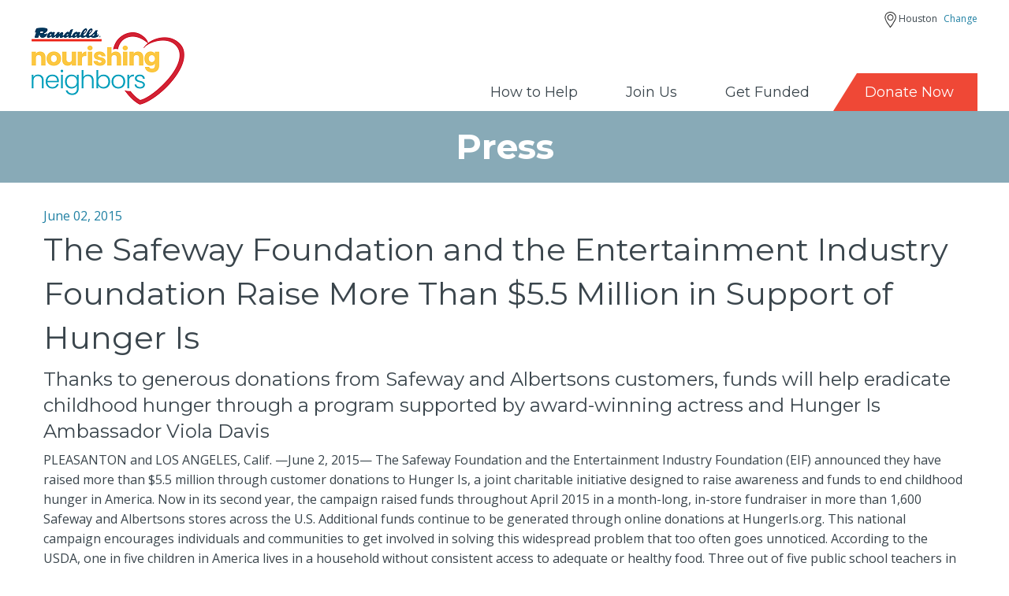

--- FILE ---
content_type: text/html; charset=UTF-8
request_url: http://randallsfoundation.org/safeway-foundation-entertainment-industry-foundation-raise-5-5-million-support-hunger/
body_size: 6668
content:
<!DOCTYPE html>
<html lang="en-US">

<head>

    <meta charset="UTF-8">
    <meta name="viewport" content="width=device-width, initial-scale=1, maximum-scale=1, user-scalable=no">

            <link href='https://fonts.googleapis.com/css?family=Montserrat:400,700' rel='stylesheet' type='text/css'>
        <link href='https://fonts.googleapis.com/css?family=Open+Sans:400,400italic,700,700italic' rel='stylesheet'
          type='text/css'>

    
	<!-- This site is optimized with the Yoast SEO plugin v15.2.1 - https://yoast.com/wordpress/plugins/seo/ -->
	<title>The Safeway Foundation and the Entertainment Industry Foundation Raise More Than $5.5 Million in Support of Hunger Is - Randalls Foundation</title>
	<meta name="robots" content="index, follow, max-snippet:-1, max-image-preview:large, max-video-preview:-1" />
	<link rel="canonical" href="http://amigosunitedfoundation.org/safeway-foundation-entertainment-industry-foundation-raise-5-5-million-support-hunger/" />
	<meta property="og:locale" content="en_US" />
	<meta property="og:type" content="article" />
	<meta property="og:title" content="The Safeway Foundation and the Entertainment Industry Foundation Raise More Than $5.5 Million in Support of Hunger Is - Albertsons Companies Foundation" />
	<meta property="og:description" content="Thanks to generous donations from Safeway and Albertsons customers, funds will help eradicate childhood hunger through a program supported by award-winning actress and Hunger Is Ambassador Viola Davis PLEASANTON and LOS ANGELES, Calif. —June 2, 2015— The Safeway Foundation and the Entertainment Industry Foundation (EIF) announced they have raised more than $5.5 million through customer [&hellip;]" />
	<meta property="og:url" content="http://amigosunitedfoundation.org/safeway-foundation-entertainment-industry-foundation-raise-5-5-million-support-hunger/" />
	<meta property="og:site_name" content="Albertsons Companies Foundation" />
	<meta property="article:published_time" content="2015-06-02T21:46:35+00:00" />
	<meta property="article:modified_time" content="2016-08-25T21:46:51+00:00" />
	<meta name="twitter:card" content="summary" />
	<meta name="twitter:label1" content="Written by">
	<meta name="twitter:data1" content="portonefive">
	<meta name="twitter:label2" content="Est. reading time">
	<meta name="twitter:data2" content="4 minutes">
	<script type="application/ld+json" class="yoast-schema-graph">{"@context":"https://schema.org","@graph":[{"@type":"WebSite","@id":"http://albertsonsmarketfoundation.org/#website","url":"http://albertsonsmarketfoundation.org/","name":"Albertsons Companies Foundation","description":"Charitable Foundation","potentialAction":[{"@type":"SearchAction","target":"http://albertsonsmarketfoundation.org/?s={search_term_string}","query-input":"required name=search_term_string"}],"inLanguage":"en-US"},{"@type":"WebPage","@id":"http://amigosunitedfoundation.org/safeway-foundation-entertainment-industry-foundation-raise-5-5-million-support-hunger/#webpage","url":"http://amigosunitedfoundation.org/safeway-foundation-entertainment-industry-foundation-raise-5-5-million-support-hunger/","name":"The Safeway Foundation and the Entertainment Industry Foundation Raise More Than $5.5 Million in Support of Hunger Is - Albertsons Companies Foundation","isPartOf":{"@id":"http://albertsonsmarketfoundation.org/#website"},"datePublished":"2015-06-02T21:46:35+00:00","dateModified":"2016-08-25T21:46:51+00:00","author":{"@id":"http://albertsonsmarketfoundation.org/#/schema/person/a1b9123647c62388c22916d48e0ccdcc"},"inLanguage":"en-US","potentialAction":[{"@type":"ReadAction","target":["http://amigosunitedfoundation.org/safeway-foundation-entertainment-industry-foundation-raise-5-5-million-support-hunger/"]}]},{"@type":"Person","@id":"http://albertsonsmarketfoundation.org/#/schema/person/a1b9123647c62388c22916d48e0ccdcc","name":"portonefive","image":{"@type":"ImageObject","@id":"http://albertsonsmarketfoundation.org/#personlogo","inLanguage":"en-US","url":"http://2.gravatar.com/avatar/b5333d704ec76e0dac81c2d6e04b889c?s=96&d=mm&r=g","caption":"portonefive"}}]}</script>
	<!-- / Yoast SEO plugin. -->


<link rel='dns-prefetch' href='//s.w.org' />
<link rel='stylesheet' id='wp-block-library-css'  href='http://randallsfoundation.org/cms/wp-includes/css/dist/block-library/style.min.css?ver=5.5.3' type='text/css' media='all' />
<script type='text/javascript' src='http://randallsfoundation.org/cms/wp-includes/js/jquery/jquery.js?ver=1.12.4-wp' id='jquery-core-js'></script>
<link rel="https://api.w.org/" href="http://randallsfoundation.org/wp-json/" /><link rel="alternate" type="application/json" href="http://randallsfoundation.org/wp-json/wp/v2/posts/980" /><link rel="EditURI" type="application/rsd+xml" title="RSD" href="http://randallsfoundation.org/cms/xmlrpc.php?rsd" />
<link rel="wlwmanifest" type="application/wlwmanifest+xml" href="http://randallsfoundation.org/cms/wp-includes/wlwmanifest.xml" /> 
<meta name="generator" content="WordPress 5.5.3" />
<link rel='shortlink' href='http://randallsfoundation.org/?p=980' />
<link rel="alternate" type="application/json+oembed" href="http://randallsfoundation.org/wp-json/oembed/1.0/embed?url=http%3A%2F%2Frandallsfoundation.org%2Fsafeway-foundation-entertainment-industry-foundation-raise-5-5-million-support-hunger%2F" />
<link rel="alternate" type="text/xml+oembed" href="http://randallsfoundation.org/wp-json/oembed/1.0/embed?url=http%3A%2F%2Frandallsfoundation.org%2Fsafeway-foundation-entertainment-industry-foundation-raise-5-5-million-support-hunger%2F&#038;format=xml" />

        <link rel="stylesheet" href="http://randallsfoundation.org/content/themes/larapress/assets//css/app.css">

        <script src="http://randallsfoundation.org/content/themes/larapress/assets/js/modernizr.js"></script>

    
        <script src="//nexus.ensighten.com/safeway/Bootstrap.js" type="text/javascript"></script>

</head>

<body class="post-template-default single single-post postid-980 single-format-standard">

<div id="Container">

    <header id="masthead">

    <div class="row collapse">

        <div class="small-12 columns">

            <div class="header-bar">

                <div class="region-select">

                    <img src="http://randallsfoundation.org/content/themes/larapress/assets//images/location-icon-small.png" alt="Current Location">
                    Houston

                    <a href="#" class="OpenNeighborhoodSelector">Change</a>

                </div>

                <a id="logo" href="/">
                    <img src="http://randallsfoundation.org/content/uploads/2020/09/NourishingNeighbors_Randalls2.png" width="194" height="98"
                         alt=" Logo">
                </a>

                <span class="mobile-menu-toggle">Menu</span>

            </div>

            <nav id="header-nav">

                <ul id="menu-header-nav" class="menu"><li id="menu-item-15" class="menu-item menu-item-type-post_type menu-item-object-page menu-item-15"><a href="http://randallsfoundation.org/about-us/">How to Help</a></li>
<li id="menu-item-16" class="menu-item menu-item-type-post_type menu-item-object-page menu-item-16"><a href="http://randallsfoundation.org/our-programs/">Join Us</a></li>
<li id="menu-item-17" class="menu-item menu-item-type-post_type menu-item-object-page menu-item-17"><a href="http://randallsfoundation.org/get-funded/">Get Funded</a></li>
</ul>

                <a class="header-donate" href="https://www.paypal.com/donate?hosted_button_id=K35QK24TAY8W2" target="_blank">
                    <span>Donate Now</span>
                </a>

            </nav>

        </div>

    </div>

</header>

<div id="masthead-dummy"></div>

    
        <div id="page-hero" class="no-image">
                
                <div class="page-hero-content">

                    
                    <h1 class="page-hero-title">Press</h1>

                    
                </div>

            </div>
        
            <main id="main" class="content row">
    <div class="small-12 columns">

                    
    <article id="post">

        <header>
            <span>June 02, 2015</span>
            <h2 class="post-title">The Safeway Foundation and the Entertainment Industry Foundation Raise More Than $5.5 Million in Support of Hunger Is</h2>
        </header>

        <h5>Thanks to generous donations from Safeway and Albertsons customers, funds will help eradicate childhood hunger through a program supported by award-winning actress and Hunger Is Ambassador Viola Davis</h5>
<p>PLEASANTON and LOS ANGELES, Calif. —June 2, 2015— The Safeway Foundation and the Entertainment Industry Foundation (EIF) announced they have raised more than $5.5 million through customer donations to Hunger Is, a joint charitable initiative designed to raise awareness and funds to end childhood hunger in America. Now in its second year, the campaign raised funds throughout April 2015 in a month-long, in-store fundraiser in more than 1,600 Safeway and Albertsons stores across the U.S. Additional funds continue to be generated through online donations at HungerIs.org. This national campaign encourages individuals and communities to get involved in solving this widespread problem that too often goes unnoticed. According to the USDA, one in five children in America lives in a household without consistent access to adequate or healthy food. Three out of five public school teachers in kindergarten through grade eight classrooms report that they regularly see children coming to school hungry.</p>
<p>Through 2015, Hunger Is continues to be supported by award-winning actress and ambassador Viola Davis, who has shared her compelling personal story about growing up hungry, not only publicly, but in the initiative’s public service announcements that appear on television, in print, online, and out-of-home media.</p>
<p>“I am so thrilled with the ongoing success of this critically important initiative. Millions of children continue to go to bed hungry every night and continue to arrive in school hungry every day. This is a national problem and is not what the future generation of Americans deserves,” Davis shared. She went on to say, “I am grateful to everyone who continues to give childhood hunger the attention it deserves and to give so generously. We have the opportunity to change so many young lives for the better and I look forward to the day when this is no longer an issue in our country.”</p>
<p>“We are grateful to all of the Albertsons, Safeway, Jewel-Osco, Vons, Tom Thumb and Randalls customers, who recognize they can make a difference in the lives of children,” said Christy Duncan Anderson, executive director of The Safeway Foundation. “We appreciate the exceptional results so far in 2015 as we continue our Hunger Is efforts in collaboration with the Entertainment Industry Foundation and Viola Davis, who is a passionate champion in the fight against childhood hunger.”</p>
<p>Thus far, Hunger Is has awarded grants to 214 organizations throughout 20 states across the country. Funds raised through the campaign will support efforts to fight childhood hunger, to increase access to healthy foods and improve health-related and education outcomes.</p>
<p>The work of Hunger Is and award of grants is supported by the Hunger Is Advisory Committee comprised of leaders from the most respected hunger advocacy organizations in the U.S., including The Center for Hunger Free Communities (Drexel University); Feeding America® – the nation’s leading domestic hunger-relief charity; Children’s Hospital Oakland Research Institute, the internationally renowned biomedical research institute focused on pediatric health; the Food Research and Action Center (FRAC) – the leading national nonprofit organization working to improve public policies and public-private partnerships to eradicate hunger and malnutrition in the U.S.; Growing Power, the national nonprofit organization and land trust helping to provide equal access to healthy, high-quality, safe and affordable food for people in all communities; New York City Coalition Against Hunger which operates the national hunger hotline and sponsors the nationwide Anti-Hunger and Opportunity Corps AmeriCorps VISTA program operating in 32 states; No Kid Hungry – a campaign which connects kids in need with nutritious food and teaches their families how to cook healthy, affordable meals; and WhyHunger, supporting grassroots solutions to end hunger and poverty by connecting people to nutritious and affordable food. The committee provides guidance in defining and addressing needs and makes funding recommendations for approval by The Safeway Foundation and EIF Boards of Directors.</p>
<p>“We are so thankful for the generous support for this campaign from the Albertsons, Safeway, Jewel-Osco, Vons, Tom Thumb and Randalls customers,, employees and the general public throughout the U.S., who agree that providing our children with the fuel they need to succeed is a priority,” said EIF President &amp; CEO Lisa Paulsen. “Hunger is too widespread in every county in America, rural to urban. Too many kids are not getting the nutrition they need to reach their full potential, and we’re privileged to work with The Safeway Foundation to engage communities across the country in helping to change that.”</p>
<p>More information about the issue is available at HungerIs.org, along with simple ways for individuals to donate. About Hunger Is Hunger Is, a joint charitable program of The Safeway Foundation and the Entertainment Industry Foundation (EIF), is designed to build awareness and raise funds in an effort to eradicate childhood hunger in America. Funds raised through Hunger Is directly benefit programs focused on combating childhood hunger and improving health-related outcomes. For more information, visit www.HungerIs.org.</p>
<p><span style="text-decoration: underline;"><strong>About The Safeway Foundation </strong></span></p>
<p>Founded in 2001, The Safeway Foundation supports causes that impact our customers&#8217; lives. Safeway and Albertsons stores provide the opportunity to mobilize funding and create awareness in our neighborhoods through the generous contributions by our customers, our employees&#8217; passion and partnerships with our vendors. We focus on giving locally in the areas of health and human services, hunger relief, education and helping people with disabilities. Safeway, Albertsons, and The Safeway Foundation have invested over $1 billion in our neighborhoods since 2001. For more information about The Safeway Foundation, visit www.safewayfoundation.org.</p>
<p><span style="text-decoration: underline;"><strong>About the Entertainment Industry Foundation</strong></span></p>
<p>Founded in 1942, the Entertainment Industry Foundation (EIF) is a multifaceted organization that occupies a unique place in the world of philanthropy. By mobilizing and leveraging the powerful voice and creative talents of the entertainment industry, as well as cultivating the support of organizations (public and private) and philanthropists committed to social responsibility, EIF builds awareness and raises funds, developing and enhancing programs on the local, national and global level that facilitate positive social change. For more information, visit www.eifoundation.org. Facebook: www.facebook.com/hungerisorg (Page name: @Hunger Is) Twitter: www.twitter.com/hungeris (Handle: @HungerIs) Instagram: www.instagram.com/hunger_is (Username: @Hunger_Is)</p>


        <p>
                    </p>

        <footer>

            <div class="share-links">

    <a href="https://twitter.com/share" class="twitter-share-button">Tweet</a>
    <div class="fb-share-button" data-layout="button" data-mobile-iframe="false"></div>

    <script async>!function (d, s, id) {
            var js, fjs = d.getElementsByTagName(s)[0], p = /^http:/.test(d.location) ? 'http' : 'https';
            if (!d.getElementById(id)) {
                js = d.createElement(s);
                js.id = id;
                js.src = p + '://platform.twitter.com/widgets.js';
                fjs.parentNode.insertBefore(js, fjs);
            }
        }(document, 'script', 'twitter-wjs');</script>

    <div id="fb-root"></div>
    <script async>(function (d, s, id) {
            var js, fjs = d.getElementsByTagName(s)[0];
            if (d.getElementById(id)) return;
            js = d.createElement(s);
            js.id = id;
            js.src = "//connect.facebook.net/en_US/sdk.js#xfbml=1&version=v2.6";
            fjs.parentNode.insertBefore(js, fjs);
        }(document, 'script', 'facebook-jssdk'));</script>

</div>
        </footer>

    </article>

    <div class="post-navigation">

        <a href="http://randallsfoundation.org/wanda-sykes-teams-stand-cancer-safeway-foundation-launch-new-campaign-raise-funds-awareness-battle-breast-cancer/" rel="prev">Back</a>

        <a href="http://randallsfoundation.org/albertsons-companies-begins-fall-season-fundraiser-combat-childhood-hunger/" rel="next">Next</a>

    </div>

        
    </div>
</main>
        
    
    
    <footer id="colophon">

    <div class="row" data-equalizer>

        <div class="small-12 medium-4 large-4 columns" data-equalizer-watch>

            <p class="our-mission">
                <small>Our mission</small>
                <br/>
                <span>Dedicated to bettering the lives of people in our neighborhoods.</span>
            </p>

            <p class="declaration">
                <small>
                                            Randalls Foundation is a part of the national
                                        <br />
                    <a href="http://national.albertsonscompaniesfoundation.org" title="Albertson's Companies Foundation">Albertsons Companies Foundation</a>
                </small>
            </p>

        </div>

        <div class="small-12 medium-4 large-5 columns" data-equalizer-watch>

            <nav id="footer-nav">
                <ul id="menu-footer-nav" class="menu"><li id="menu-item-22" class="menu-item menu-item-type-post_type menu-item-object-page menu-item-22"><a href="http://randallsfoundation.org/about-us/">How to Help</a></li>
<li id="menu-item-23" class="menu-item menu-item-type-post_type menu-item-object-page current_page_parent menu-item-23"><a href="http://randallsfoundation.org/press/">Press</a></li>
<li id="menu-item-24" class="menu-item menu-item-type-post_type menu-item-object-page menu-item-24"><a href="http://randallsfoundation.org/our-programs/">Join Us</a></li>
<li id="menu-item-27" class="menu-item menu-item-type-post_type menu-item-object-page menu-item-27"><a href="http://randallsfoundation.org/privacy/">Privacy</a></li>
<li id="menu-item-28" class="menu-item menu-item-type-post_type menu-item-object-page menu-item-28"><a href="http://randallsfoundation.org/get-funded/">Get Funded</a></li>
<li id="menu-item-31" class="menu-item menu-item-type-post_type menu-item-object-page menu-item-31"><a href="http://randallsfoundation.org/nonprofit-documents/">Nonprofit Documents</a></li>
<li id="menu-item-34" class="menu-item menu-item-type-post_type menu-item-object-page menu-item-34"><a href="http://randallsfoundation.org/contact/">Contact</a></li>
</ul>
            </nav>

        </div>

        <div class="small-12 medium-4 large-3 columns" data-equalizer-watch>

            <img id="footer-logo" src="http://randallsfoundation.org/content/uploads/2020/09/NourishingNeighbors_Randalls2.png" width="194" height="98"
                 alt=" Logo">

        </div>

    </div>

    <div class="copyright text-center">
        <small>
            <i class="fa fa-copyright" aria-hidden="true"></i> Copyright 2026 Albertsons Companies Foundation. All Rights
            Reserved.
        </small>
    </div>

</footer>
</div>

<div id="NeighborhoodSelect"></div>
<script>
    window.__currentDomain = "randallsfoundation";
    window.__currentDomainExtension = ".org";
    window.__nationalSiteUrl = "national.albertsonscompaniesfoundation" + window.__currentDomainExtension;
    window.__regions = [{"id":"34","title":"ACME"},{"id":"5","title":"Denver"},{"id":"35","title":"Eastern"},{"id":"24","title":"Haggen"},{"id":"23","title":"Houston"},{"id":"30","title":"InterMtn"},{"id":"32","title":"JewelOsco"},{"id":"25","title":"NorCal"},{"id":"19","title":"Portland"},{"id":"27","title":"Seattle"},{"id":"33","title":"Shaws"},{"id":"29","title":"SoCal"},{"id":"20","title":"Southern"},{"id":"17","title":"Southwest"},{"id":"33","title":"Starmarket"},{"id":"15","title":"United"},{"id":"0","title":"National"},{"id":"27","title":"Alaska"},{"id":"25","title":"Hawaii"}];
    window.__currentRegion = "houston";
    window.__isSingleProgram = false;
</script>

<script src="http://randallsfoundation.org/content/themes/larapress/assets/js/app.js"></script>


</body>

</html>
